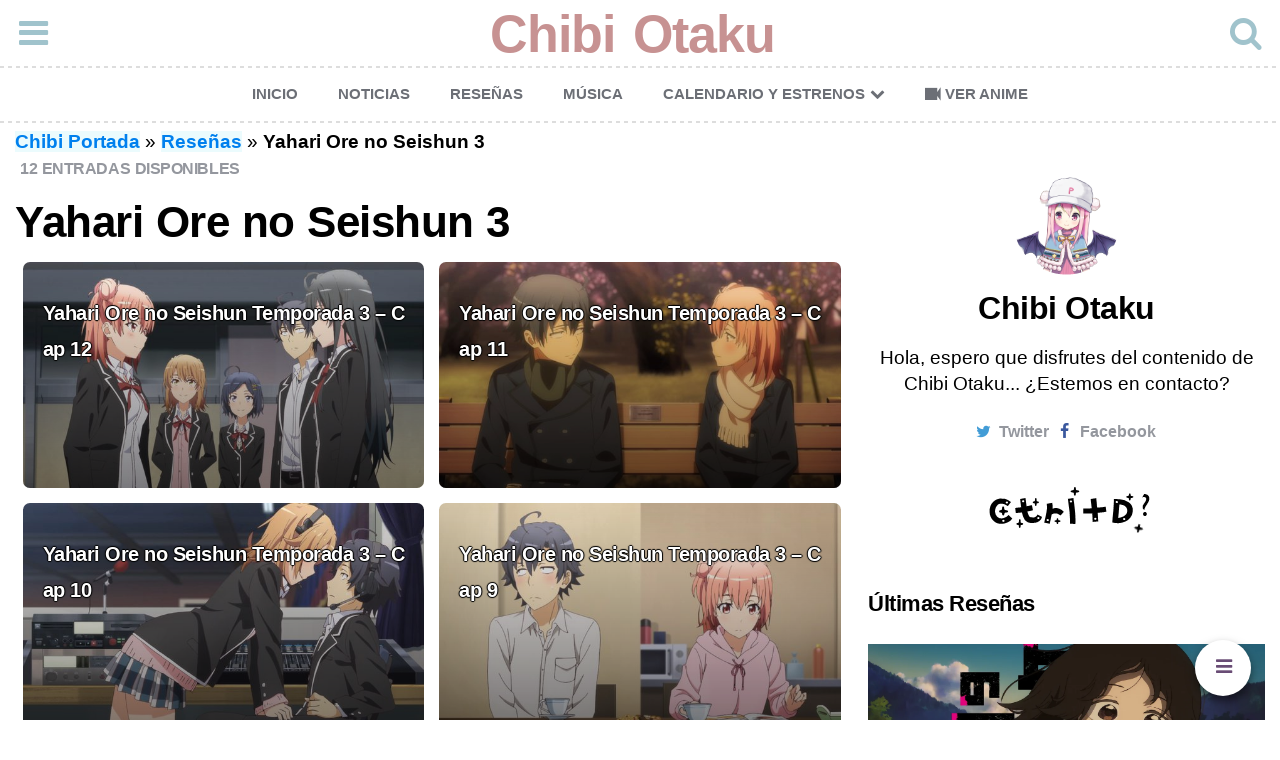

--- FILE ---
content_type: text/html; charset=UTF-8
request_url: https://chibiotaku.com/resena/yahari-ore-no-seishun-3/
body_size: 12991
content:
<!DOCTYPE html>
<html lang="es" prefix="og: http://ogp.me/ns#">
<head>
<meta charset="UTF-8">
<meta http-equiv="X-UA-Compatible" content="IE=edge">
<meta name="viewport" content="width=device-width, initial-scale=1.0">
<meta name='robots' content='index, follow, max-image-preview:large, max-snippet:-1, max-video-preview:-1' />

	<!-- This site is optimized with the Yoast SEO Premium plugin v20.4 (Yoast SEO v20.4) - https://yoast.com/wordpress/plugins/seo/ -->
	<title>▷ Yahari Ore no Seishun 3 ✔️ &mdash; Chibi Otaku ✨</title>
	<meta name="description" content="Yahari Ore no Seishun 3 📝" />
	<link rel="canonical" href="https://chibiotaku.com/resena/yahari-ore-no-seishun-3/" />
	<meta property="og:locale" content="es_ES" />
	<meta property="og:type" content="article" />
	<meta property="og:title" content="Yahari Ore no Seishun 3 archivos" />
	<meta property="og:description" content="Yahari Ore no Seishun 3 📝" />
	<meta property="og:url" content="https://chibiotaku.com/resena/yahari-ore-no-seishun-3/" />
	<meta property="og:site_name" content="Chibi Otaku" />
	<meta property="og:image" content="https://i.imgur.com/iQao09pl.jpg" />
	<meta name="twitter:card" content="summary_large_image" />
	<meta name="twitter:image" content="https://i.imgur.com/iQao09pl.jpg" />
	<script type="application/ld+json" class="yoast-schema-graph">{"@context":"https://schema.org","@graph":[{"@type":"CollectionPage","@id":"https://chibiotaku.com/resena/yahari-ore-no-seishun-3/","url":"https://chibiotaku.com/resena/yahari-ore-no-seishun-3/","name":"▷ Yahari Ore no Seishun 3 ✔️ &mdash; Chibi Otaku ✨","isPartOf":{"@id":"https://chibiotaku.com/#website"},"primaryImageOfPage":{"@id":"https://chibiotaku.com/resena/yahari-ore-no-seishun-3/#primaryimage"},"image":{"@id":"https://chibiotaku.com/resena/yahari-ore-no-seishun-3/#primaryimage"},"thumbnailUrl":"https://i.imgur.com/iQao09pl.jpg","description":"Yahari Ore no Seishun 3 📝","breadcrumb":{"@id":"https://chibiotaku.com/resena/yahari-ore-no-seishun-3/#breadcrumb"},"inLanguage":"es"},{"@type":"ImageObject","inLanguage":"es","@id":"https://chibiotaku.com/resena/yahari-ore-no-seishun-3/#primaryimage","url":"https://i.imgur.com/iQao09pl.jpg","contentUrl":"https://i.imgur.com/iQao09pl.jpg","width":"640","height":"360","caption":"Yahari Ore no Seishun Temporada 3 – Cap 12"},{"@type":"BreadcrumbList","@id":"https://chibiotaku.com/resena/yahari-ore-no-seishun-3/#breadcrumb","itemListElement":[{"@type":"ListItem","position":1,"name":"Chibi Portada","item":"https://chibiotaku.com/"},{"@type":"ListItem","position":2,"name":"Reseñas","item":"https://chibiotaku.com/resena/"},{"@type":"ListItem","position":3,"name":"Yahari Ore no Seishun 3"}]},{"@type":"WebSite","@id":"https://chibiotaku.com/#website","url":"https://chibiotaku.com/","name":"Chibi Otaku","description":"Lo chibi dominará el Mundo","publisher":{"@id":"https://chibiotaku.com/#organization"},"potentialAction":[{"@type":"SearchAction","target":{"@type":"EntryPoint","urlTemplate":"https://chibiotaku.com/?s={search_term_string}"},"query-input":"required name=search_term_string"}],"inLanguage":"es"},{"@type":"Organization","@id":"https://chibiotaku.com/#organization","name":"Chibi Otaku","url":"https://chibiotaku.com/","logo":{"@type":"ImageObject","inLanguage":"es","@id":"https://chibiotaku.com/#/schema/logo/image/","url":"https://chibiotaku.com/wp-content/uploads/2020/07/chibicon96.png","contentUrl":"https://chibiotaku.com/wp-content/uploads/2020/07/chibicon96.png","width":96,"height":96,"caption":"Chibi Otaku"},"image":{"@id":"https://chibiotaku.com/#/schema/logo/image/"}}]}</script>
	<!-- / Yoast SEO Premium plugin. -->



<style id='wp-img-auto-sizes-contain-inline-css' type='text/css'>
img:is([sizes=auto i],[sizes^="auto," i]){contain-intrinsic-size:3000px 1500px}
/*# sourceURL=wp-img-auto-sizes-contain-inline-css */
</style>
<style id='classic-theme-styles-inline-css' type='text/css'>
/*! This file is auto-generated */
.wp-block-button__link{color:#fff;background-color:#32373c;border-radius:9999px;box-shadow:none;text-decoration:none;padding:calc(.667em + 2px) calc(1.333em + 2px);font-size:1.125em}.wp-block-file__button{background:#32373c;color:#fff;text-decoration:none}
/*# sourceURL=/wp-includes/css/classic-themes.min.css */
</style>
<link data-minify="1" rel='stylesheet' id='fontello-css' href='https://chibiotaku.com/wp-content/cache/min/1/wp-content/themes/carrino/css/fontello/css/fontello.css?ver=1746383018' type='text/css' media='all' />
<link data-minify="1" rel='stylesheet' id='carrino-style-css' href='https://chibiotaku.com/wp-content/cache/min/1/wp-content/themes/carrino/style.css?ver=1746383018' type='text/css' media='all' />
<style id='rocket-lazyload-inline-css' type='text/css'>
.rll-youtube-player{position:relative;padding-bottom:56.23%;height:0;overflow:hidden;max-width:100%;}.rll-youtube-player:focus-within{outline: 2px solid currentColor;outline-offset: 5px;}.rll-youtube-player iframe{position:absolute;top:0;left:0;width:100%;height:100%;z-index:100;background:0 0}.rll-youtube-player img{bottom:0;display:block;left:0;margin:auto;max-width:100%;width:100%;position:absolute;right:0;top:0;border:none;height:auto;-webkit-transition:.4s all;-moz-transition:.4s all;transition:.4s all}.rll-youtube-player img:hover{-webkit-filter:brightness(75%)}.rll-youtube-player .play{height:100%;width:100%;left:0;top:0;position:absolute;background:url(https://chibiotaku.com/wp-content/plugins/wp-rocket/assets/img/youtube.png) no-repeat center;background-color: transparent !important;cursor:pointer;border:none;}
/*# sourceURL=rocket-lazyload-inline-css */
</style>
<script data-minify="1" type="text/javascript" src="https://chibiotaku.com/wp-content/cache/min/1/wp-content/themes/carrino/js/jquery.js?ver=1746383018" id="jquery-js"></script>
<script data-minify="1" type="text/javascript" src="https://chibiotaku.com/wp-content/cache/min/1/wp-content/themes/carrino/js/main.js?ver=1746383018" id="carrino-main-js" defer></script>
<style></style><style>[class$="woocommerce-product-gallery__trigger"] {display:none !important;}</style><link rel="icon" href="https://chibiotaku.com/wp-content/uploads/2020/07/chibicon96.png" sizes="32x32" />
<link rel="icon" href="https://chibiotaku.com/wp-content/uploads/2020/07/chibicon96.png" sizes="192x192" />
<link rel="apple-touch-icon" href="https://chibiotaku.com/wp-content/uploads/2020/07/chibicon96.png" />
<meta name="msapplication-TileImage" content="https://chibiotaku.com/wp-content/uploads/2020/07/chibicon96.png" />
<noscript><style id="rocket-lazyload-nojs-css">.rll-youtube-player, [data-lazy-src]{display:none !important;}</style></noscript><script src="https://cdn.prplads.com/video-agent.js?publisherId=eea3405db3e37c52466ef15e4880f54c:dbe5e24188d21586ce01bb2fedb9e9288cc74cde00d8c15148ba368feaf5c6ac002fcfed20003d5be11940ceb516e0a648ebb72914dd481891c5199290bd6984" async></script>
<script src="https://cdn.prplads.com/load.js?publisherId=eea3405db3e37c52466ef15e4880f54c:dbe5e24188d21586ce01bb2fedb9e9288cc74cde00d8c15148ba368feaf5c6ac002fcfed20003d5be11940ceb516e0a648ebb72914dd481891c5199290bd6984" id="purpleads-client" defer></script>
<script>function l(e, t) { const n = document.createElement("script"); n.src = e; n.async = !0; n.onload = t; document.head.appendChild(n);}</script>
<style>@view-transition{navigation:auto}::view-transition-old(root),::view-transition-new(root){animation-duration:.4s;animation-timing-function:cubic-bezier(.85,0,.24,1)}::view-transition-old(root){animation-name:slide-exit}::view-transition-new(root){animation-name:slide-enter}@keyframes slide-exit{0%{opacity:1;transform:translateX(0)}100%{opacity:0;transform:translateX(-150px)}}@keyframes slide-enter{0%{opacity:0;transform:translateX(150px)}100%{opacity:1;transform:translateX(0)}}</style>
<style id='global-styles-inline-css' type='text/css'>
:root{--wp--preset--aspect-ratio--square: 1;--wp--preset--aspect-ratio--4-3: 4/3;--wp--preset--aspect-ratio--3-4: 3/4;--wp--preset--aspect-ratio--3-2: 3/2;--wp--preset--aspect-ratio--2-3: 2/3;--wp--preset--aspect-ratio--16-9: 16/9;--wp--preset--aspect-ratio--9-16: 9/16;--wp--preset--color--black: #000000;--wp--preset--color--cyan-bluish-gray: #abb8c3;--wp--preset--color--white: #ffffff;--wp--preset--color--pale-pink: #f78da7;--wp--preset--color--vivid-red: #cf2e2e;--wp--preset--color--luminous-vivid-orange: #ff6900;--wp--preset--color--luminous-vivid-amber: #fcb900;--wp--preset--color--light-green-cyan: #7bdcb5;--wp--preset--color--vivid-green-cyan: #00d084;--wp--preset--color--pale-cyan-blue: #8ed1fc;--wp--preset--color--vivid-cyan-blue: #0693e3;--wp--preset--color--vivid-purple: #9b51e0;--wp--preset--color--theme-color-one: #6c5b7b;--wp--preset--color--theme-color-two: #f67280;--wp--preset--color--theme-color-three: #f8b195;--wp--preset--color--theme-color-four: #c06c84;--wp--preset--color--very-dark-grey: #2e2f33;--wp--preset--color--dark-grey: #45464b;--wp--preset--color--medium-grey: #94979e;--wp--preset--color--light-grey: #D3D3D3;--wp--preset--gradient--vivid-cyan-blue-to-vivid-purple: linear-gradient(135deg,rgb(6,147,227) 0%,rgb(155,81,224) 100%);--wp--preset--gradient--light-green-cyan-to-vivid-green-cyan: linear-gradient(135deg,rgb(122,220,180) 0%,rgb(0,208,130) 100%);--wp--preset--gradient--luminous-vivid-amber-to-luminous-vivid-orange: linear-gradient(135deg,rgb(252,185,0) 0%,rgb(255,105,0) 100%);--wp--preset--gradient--luminous-vivid-orange-to-vivid-red: linear-gradient(135deg,rgb(255,105,0) 0%,rgb(207,46,46) 100%);--wp--preset--gradient--very-light-gray-to-cyan-bluish-gray: linear-gradient(135deg,rgb(238,238,238) 0%,rgb(169,184,195) 100%);--wp--preset--gradient--cool-to-warm-spectrum: linear-gradient(135deg,rgb(74,234,220) 0%,rgb(151,120,209) 20%,rgb(207,42,186) 40%,rgb(238,44,130) 60%,rgb(251,105,98) 80%,rgb(254,248,76) 100%);--wp--preset--gradient--blush-light-purple: linear-gradient(135deg,rgb(255,206,236) 0%,rgb(152,150,240) 100%);--wp--preset--gradient--blush-bordeaux: linear-gradient(135deg,rgb(254,205,165) 0%,rgb(254,45,45) 50%,rgb(107,0,62) 100%);--wp--preset--gradient--luminous-dusk: linear-gradient(135deg,rgb(255,203,112) 0%,rgb(199,81,192) 50%,rgb(65,88,208) 100%);--wp--preset--gradient--pale-ocean: linear-gradient(135deg,rgb(255,245,203) 0%,rgb(182,227,212) 50%,rgb(51,167,181) 100%);--wp--preset--gradient--electric-grass: linear-gradient(135deg,rgb(202,248,128) 0%,rgb(113,206,126) 100%);--wp--preset--gradient--midnight: linear-gradient(135deg,rgb(2,3,129) 0%,rgb(40,116,252) 100%);--wp--preset--font-size--small: 13px;--wp--preset--font-size--medium: 20px;--wp--preset--font-size--large: 36px;--wp--preset--font-size--x-large: 42px;--wp--preset--spacing--20: 0.44rem;--wp--preset--spacing--30: 0.67rem;--wp--preset--spacing--40: 1rem;--wp--preset--spacing--50: 1.5rem;--wp--preset--spacing--60: 2.25rem;--wp--preset--spacing--70: 3.38rem;--wp--preset--spacing--80: 5.06rem;--wp--preset--shadow--natural: 6px 6px 9px rgba(0, 0, 0, 0.2);--wp--preset--shadow--deep: 12px 12px 50px rgba(0, 0, 0, 0.4);--wp--preset--shadow--sharp: 6px 6px 0px rgba(0, 0, 0, 0.2);--wp--preset--shadow--outlined: 6px 6px 0px -3px rgb(255, 255, 255), 6px 6px rgb(0, 0, 0);--wp--preset--shadow--crisp: 6px 6px 0px rgb(0, 0, 0);}:where(.is-layout-flex){gap: 0.5em;}:where(.is-layout-grid){gap: 0.5em;}body .is-layout-flex{display: flex;}.is-layout-flex{flex-wrap: wrap;align-items: center;}.is-layout-flex > :is(*, div){margin: 0;}body .is-layout-grid{display: grid;}.is-layout-grid > :is(*, div){margin: 0;}:where(.wp-block-columns.is-layout-flex){gap: 2em;}:where(.wp-block-columns.is-layout-grid){gap: 2em;}:where(.wp-block-post-template.is-layout-flex){gap: 1.25em;}:where(.wp-block-post-template.is-layout-grid){gap: 1.25em;}.has-black-color{color: var(--wp--preset--color--black) !important;}.has-cyan-bluish-gray-color{color: var(--wp--preset--color--cyan-bluish-gray) !important;}.has-white-color{color: var(--wp--preset--color--white) !important;}.has-pale-pink-color{color: var(--wp--preset--color--pale-pink) !important;}.has-vivid-red-color{color: var(--wp--preset--color--vivid-red) !important;}.has-luminous-vivid-orange-color{color: var(--wp--preset--color--luminous-vivid-orange) !important;}.has-luminous-vivid-amber-color{color: var(--wp--preset--color--luminous-vivid-amber) !important;}.has-light-green-cyan-color{color: var(--wp--preset--color--light-green-cyan) !important;}.has-vivid-green-cyan-color{color: var(--wp--preset--color--vivid-green-cyan) !important;}.has-pale-cyan-blue-color{color: var(--wp--preset--color--pale-cyan-blue) !important;}.has-vivid-cyan-blue-color{color: var(--wp--preset--color--vivid-cyan-blue) !important;}.has-vivid-purple-color{color: var(--wp--preset--color--vivid-purple) !important;}.has-black-background-color{background-color: var(--wp--preset--color--black) !important;}.has-cyan-bluish-gray-background-color{background-color: var(--wp--preset--color--cyan-bluish-gray) !important;}.has-white-background-color{background-color: var(--wp--preset--color--white) !important;}.has-pale-pink-background-color{background-color: var(--wp--preset--color--pale-pink) !important;}.has-vivid-red-background-color{background-color: var(--wp--preset--color--vivid-red) !important;}.has-luminous-vivid-orange-background-color{background-color: var(--wp--preset--color--luminous-vivid-orange) !important;}.has-luminous-vivid-amber-background-color{background-color: var(--wp--preset--color--luminous-vivid-amber) !important;}.has-light-green-cyan-background-color{background-color: var(--wp--preset--color--light-green-cyan) !important;}.has-vivid-green-cyan-background-color{background-color: var(--wp--preset--color--vivid-green-cyan) !important;}.has-pale-cyan-blue-background-color{background-color: var(--wp--preset--color--pale-cyan-blue) !important;}.has-vivid-cyan-blue-background-color{background-color: var(--wp--preset--color--vivid-cyan-blue) !important;}.has-vivid-purple-background-color{background-color: var(--wp--preset--color--vivid-purple) !important;}.has-black-border-color{border-color: var(--wp--preset--color--black) !important;}.has-cyan-bluish-gray-border-color{border-color: var(--wp--preset--color--cyan-bluish-gray) !important;}.has-white-border-color{border-color: var(--wp--preset--color--white) !important;}.has-pale-pink-border-color{border-color: var(--wp--preset--color--pale-pink) !important;}.has-vivid-red-border-color{border-color: var(--wp--preset--color--vivid-red) !important;}.has-luminous-vivid-orange-border-color{border-color: var(--wp--preset--color--luminous-vivid-orange) !important;}.has-luminous-vivid-amber-border-color{border-color: var(--wp--preset--color--luminous-vivid-amber) !important;}.has-light-green-cyan-border-color{border-color: var(--wp--preset--color--light-green-cyan) !important;}.has-vivid-green-cyan-border-color{border-color: var(--wp--preset--color--vivid-green-cyan) !important;}.has-pale-cyan-blue-border-color{border-color: var(--wp--preset--color--pale-cyan-blue) !important;}.has-vivid-cyan-blue-border-color{border-color: var(--wp--preset--color--vivid-cyan-blue) !important;}.has-vivid-purple-border-color{border-color: var(--wp--preset--color--vivid-purple) !important;}.has-vivid-cyan-blue-to-vivid-purple-gradient-background{background: var(--wp--preset--gradient--vivid-cyan-blue-to-vivid-purple) !important;}.has-light-green-cyan-to-vivid-green-cyan-gradient-background{background: var(--wp--preset--gradient--light-green-cyan-to-vivid-green-cyan) !important;}.has-luminous-vivid-amber-to-luminous-vivid-orange-gradient-background{background: var(--wp--preset--gradient--luminous-vivid-amber-to-luminous-vivid-orange) !important;}.has-luminous-vivid-orange-to-vivid-red-gradient-background{background: var(--wp--preset--gradient--luminous-vivid-orange-to-vivid-red) !important;}.has-very-light-gray-to-cyan-bluish-gray-gradient-background{background: var(--wp--preset--gradient--very-light-gray-to-cyan-bluish-gray) !important;}.has-cool-to-warm-spectrum-gradient-background{background: var(--wp--preset--gradient--cool-to-warm-spectrum) !important;}.has-blush-light-purple-gradient-background{background: var(--wp--preset--gradient--blush-light-purple) !important;}.has-blush-bordeaux-gradient-background{background: var(--wp--preset--gradient--blush-bordeaux) !important;}.has-luminous-dusk-gradient-background{background: var(--wp--preset--gradient--luminous-dusk) !important;}.has-pale-ocean-gradient-background{background: var(--wp--preset--gradient--pale-ocean) !important;}.has-electric-grass-gradient-background{background: var(--wp--preset--gradient--electric-grass) !important;}.has-midnight-gradient-background{background: var(--wp--preset--gradient--midnight) !important;}.has-small-font-size{font-size: var(--wp--preset--font-size--small) !important;}.has-medium-font-size{font-size: var(--wp--preset--font-size--medium) !important;}.has-large-font-size{font-size: var(--wp--preset--font-size--large) !important;}.has-x-large-font-size{font-size: var(--wp--preset--font-size--x-large) !important;}
/*# sourceURL=global-styles-inline-css */
</style>
</head>

<body data-rsssl=1 class="archive category category-yahari-ore-no-seishun-3 category-5911 wp-theme-carrino has-sidebar has-sticky-nav">

	<!-- fade the body when slide menu is active -->
	<div class="body-fade"></div>

	
	
	<header id="site-header" class="site-header default">

		<div class="container header-layout-wrapper">

			<span class="toggle toggle-menu">
				<span><i class="icon-menu-1"></i></span><span class="screen-reader-text">Menu</span>
			</span>

	
				<span class="logo-wrapper"><a href="https://chibiotaku.com/" class="custom-logo-link" rel="home">Chibi Otaku</a></span>

					<span class="toggle toggle-search"><span><i class="icon-search"></i></span><span class="screen-reader-text">Search</span></span>


					
		</div>
			
		<div class="menu-primaria-container"><ul id="primary-nav" class="primary-nav"><li id="menu-item-19" class="menu-item menu-item-type-custom menu-item-object-custom menu-item-home menu-item-19"><a target="_blank" href="https://chibiotaku.com">Inicio</a></li>
<li id="menu-item-1659" class="menu-item menu-item-type-taxonomy menu-item-object-category menu-item-1659"><a target="_blank" href="https://chibiotaku.com/noticia/anime/">Noticias</a></li>
<li id="menu-item-384" class="menu-item menu-item-type-taxonomy menu-item-object-category current-category-ancestor menu-item-384"><a target="_blank" href="https://chibiotaku.com/resena/">Reseñas</a></li>
<li id="menu-item-4712" class="menu-item menu-item-type-post_type menu-item-object-page menu-item-4712"><a target="_blank" rel="nofollow" href="https://chibiotaku.com/musica-anime-temporada/">Música</a></li>
<li id="menu-item-1657" class="menu-item menu-item-type-custom menu-item-object-custom menu-item-has-children menu-item-1657"><a href="#">Calendario y estrenos</a>
<ul class="sub-menu">
	<li id="menu-item-752" class="menu-item menu-item-type-post_type menu-item-object-page menu-item-752"><a href="https://chibiotaku.com/calendario-anime/">Calendario Anime</a></li>
	<li id="menu-item-729" class="menu-item menu-item-type-post_type menu-item-object-page menu-item-729"><a href="https://chibiotaku.com/anime-por-estrenarse/">Próximos Estrenos</a></li>
	<li id="menu-item-728" class="menu-item menu-item-type-post_type menu-item-object-page menu-item-728"><a href="https://chibiotaku.com/capitulos-anime-programados/">En emisión</a></li>
</ul>
</li>
<li id="menu-item-1062" class="menu-item menu-item-type-post_type menu-item-object-page menu-item-1062"><a target="_blank" href="https://chibiotaku.com/buscador-de-animes/">Ver Anime</a></li>
</ul></div>
	</header><!-- .site-header -->


	<!-- site search -->
	<div class="site-search">
		<i class="icon-cancel toggle-search"></i>
		

<form role="search" method="get" class="search-form" action="https://chibiotaku.com/">
	<label for="search-form-6966bec0112ac">
		<span class="screen-reader-text">Buscar :</span>
	</label>
	<input type="search" id="search-form-6966bec0112ac" class="search-field" placeholder="Escribe y presiona Enter" value="" name="s" />
	<button type="submit" class="search-submit"><i class="icon-search"></i><span class="screen-reader-text">Buscar</span></button>
</form>	</div>

	
<aside class="mobile-navigation slide-menu sidebar" aria-label="Blog Sidebar">
		<span class="close-menu"><i class="icon-cancel"></i></span>
		
		<section id="custom_html-11" class="widget_text widget widget_custom_html"><div class="textwidget custom-html-widget">¿Eres muy curioso? ¡Seamos amigos y veamos anime!</div></section>		
	</aside><div class="container">	<p id="breadcrumbs"><span><span><a href="https://chibiotaku.com/">Chibi Portada</a></span> » <span><a href="https://chibiotaku.com/resena/">Reseñas</a></span> » <span class="breadcrumb_last" aria-current="page"><strong>Yahari Ore no Seishun 3</strong></span></span></p></div>
    
<div><script src="https://cdn.prplads.com/agent.js?publisherId=ade7b6d314effb8b6a01a2e1a8181780:add1cd82b6a10642cb44e8d1dd2586a47e0ca703c06f3114e41ba251904d771aa0799add7018bb52c4417940d17e9951c23f18d3c0803e17ceea3765dbe0b760" data-pa-tag async></script></div>
 


	<div class="wrap">

		
		<main id="main" class="site-main pagination-arrows">
				
		
			<div id="primary" class="content-area flex-grid grid cols-2 uncropped-aspect-ratio">

			
			<article class="flex-box cover archive-info"><div class="entry-header"><div class="entry-meta before-title">12 Entradas disponibles</div><h1 class="entry-title">Yahari Ore no Seishun 3</h1></div></article>
<article id="post-5532" class="flex-box cover post-5532 post type-post status-publish format-standard has-post-thumbnail hentry category-yahari-ore-no-seishun-3 tag-oregairu">

	
	
	
		<div class="post-thumbnail">

			
											<a href="https://chibiotaku.com/resena/yahari-ore-no-seishun-3/oregairu-3-cap-12/">
					<img post-id="5532" fifu-featured="1" width="640" height="360" src="data:image/svg+xml,%3Csvg%20xmlns='http://www.w3.org/2000/svg'%20viewBox='0%200%20640%20360'%3E%3C/svg%3E" class="attachment-medium_large size-medium_large wp-post-image" alt="Yahari Ore no Seishun Temporada 3 – Cap 12" title="Yahari Ore no Seishun Temporada 3 – Cap 12" title="Yahari Ore no Seishun Temporada 3 – Cap 12" decoding="async" data-lazy-src="https://i.imgur.com/iQao09pl.jpg" /><noscript><img post-id="5532" fifu-featured="1" width="640" height="360" src="https://i.imgur.com/iQao09pl.jpg" class="attachment-medium_large size-medium_large wp-post-image" alt="Yahari Ore no Seishun Temporada 3 – Cap 12" title="Yahari Ore no Seishun Temporada 3 – Cap 12" title="Yahari Ore no Seishun Temporada 3 – Cap 12" decoding="async" /></noscript>				</a>
								</div><!-- .post-thumbnail -->
	
	
	<header class="entry-header">
 
		<h3 class="entry-title"><a href="https://chibiotaku.com/resena/yahari-ore-no-seishun-3/oregairu-3-cap-12/" rel="bookmark">Yahari Ore no Seishun Temporada 3 &#8211; Cap 12</a></h3>	</header><!-- .entry-header -->

	
    
	
</article><!-- #post-## -->
<article id="post-5419" class="flex-box cover post-5419 post type-post status-publish format-standard has-post-thumbnail hentry category-yahari-ore-no-seishun-3 tag-oregairu">

	
	
	
		<div class="post-thumbnail">

			
											<a href="https://chibiotaku.com/resena/yahari-ore-no-seishun-3/oregairu-3-cap-11/">
					<img post-id="5419" fifu-featured="1" width="640" height="360" src="data:image/svg+xml,%3Csvg%20xmlns='http://www.w3.org/2000/svg'%20viewBox='0%200%20640%20360'%3E%3C/svg%3E" class="attachment-medium_large size-medium_large wp-post-image" alt="Yahari Ore no Seishun Temporada 3 – Cap 11" title="Yahari Ore no Seishun Temporada 3 – Cap 11" title="Yahari Ore no Seishun Temporada 3 – Cap 11" decoding="async" data-lazy-src="https://i.imgur.com/tKQWTDAl.jpg" /><noscript><img post-id="5419" fifu-featured="1" width="640" height="360" src="https://i.imgur.com/tKQWTDAl.jpg" class="attachment-medium_large size-medium_large wp-post-image" alt="Yahari Ore no Seishun Temporada 3 – Cap 11" title="Yahari Ore no Seishun Temporada 3 – Cap 11" title="Yahari Ore no Seishun Temporada 3 – Cap 11" decoding="async" /></noscript>				</a>
								</div><!-- .post-thumbnail -->
	
	
	<header class="entry-header">
 
		<h3 class="entry-title"><a href="https://chibiotaku.com/resena/yahari-ore-no-seishun-3/oregairu-3-cap-11/" rel="bookmark">Yahari Ore no Seishun Temporada 3 &#8211; Cap 11</a></h3>	</header><!-- .entry-header -->

	
    
	
</article><!-- #post-## -->
<article id="post-5295" class="flex-box cover post-5295 post type-post status-publish format-standard has-post-thumbnail hentry category-yahari-ore-no-seishun-3 tag-oregairu">

	
	
	
		<div class="post-thumbnail">

			
											<a href="https://chibiotaku.com/resena/yahari-ore-no-seishun-3/oregairu-3-cap-10/">
					<img post-id="5295" fifu-featured="1" width="640" height="360" src="data:image/svg+xml,%3Csvg%20xmlns='http://www.w3.org/2000/svg'%20viewBox='0%200%20640%20360'%3E%3C/svg%3E" class="attachment-medium_large size-medium_large wp-post-image" alt="Yahari Ore no Seishun Temporada 3 – Cap 10" title="Yahari Ore no Seishun Temporada 3 – Cap 10" title="Yahari Ore no Seishun Temporada 3 – Cap 10" decoding="async" data-lazy-src="https://i.imgur.com/pz4Axykl.jpg" /><noscript><img post-id="5295" fifu-featured="1" width="640" height="360" src="https://i.imgur.com/pz4Axykl.jpg" class="attachment-medium_large size-medium_large wp-post-image" alt="Yahari Ore no Seishun Temporada 3 – Cap 10" title="Yahari Ore no Seishun Temporada 3 – Cap 10" title="Yahari Ore no Seishun Temporada 3 – Cap 10" decoding="async" /></noscript>				</a>
								</div><!-- .post-thumbnail -->
	
	
	<header class="entry-header">
 
		<h3 class="entry-title"><a href="https://chibiotaku.com/resena/yahari-ore-no-seishun-3/oregairu-3-cap-10/" rel="bookmark">Yahari Ore no Seishun Temporada 3 &#8211; Cap 10</a></h3>	</header><!-- .entry-header -->

	
    
	
</article><!-- #post-## -->
<article id="post-5129" class="flex-box cover post-5129 post type-post status-publish format-standard has-post-thumbnail hentry category-yahari-ore-no-seishun-3 tag-oregairu">

	
	
	
		<div class="post-thumbnail">

			
											<a href="https://chibiotaku.com/resena/yahari-ore-no-seishun-3/oregairu-3-cap-9/">
					<img post-id="5129" fifu-featured="1" width="640" height="360" src="data:image/svg+xml,%3Csvg%20xmlns='http://www.w3.org/2000/svg'%20viewBox='0%200%20640%20360'%3E%3C/svg%3E" class="attachment-medium_large size-medium_large wp-post-image" alt="Yahari Ore no Seishun Temporada 3 – Cap 9" title="Yahari Ore no Seishun Temporada 3 – Cap 9" title="Yahari Ore no Seishun Temporada 3 – Cap 9" decoding="async" data-lazy-src="https://i.imgur.com/BicYzJ0l.jpg" /><noscript><img post-id="5129" fifu-featured="1" width="640" height="360" src="https://i.imgur.com/BicYzJ0l.jpg" class="attachment-medium_large size-medium_large wp-post-image" alt="Yahari Ore no Seishun Temporada 3 – Cap 9" title="Yahari Ore no Seishun Temporada 3 – Cap 9" title="Yahari Ore no Seishun Temporada 3 – Cap 9" decoding="async" /></noscript>				</a>
								</div><!-- .post-thumbnail -->
	
	
	<header class="entry-header">
 
		<h3 class="entry-title"><a href="https://chibiotaku.com/resena/yahari-ore-no-seishun-3/oregairu-3-cap-9/" rel="bookmark">Yahari Ore no Seishun Temporada 3 &#8211; Cap 9</a></h3>	</header><!-- .entry-header -->

	
    
	
</article><!-- #post-## -->
<article id="post-4917" class="flex-box cover post-4917 post type-post status-publish format-standard has-post-thumbnail hentry category-yahari-ore-no-seishun-3 tag-oregairu">

	
	
	
		<div class="post-thumbnail">

			
											<a href="https://chibiotaku.com/resena/yahari-ore-no-seishun-3/oregairu-3-cap-8/">
					<img post-id="4917" fifu-featured="1" width="640" height="360" src="data:image/svg+xml,%3Csvg%20xmlns='http://www.w3.org/2000/svg'%20viewBox='0%200%20640%20360'%3E%3C/svg%3E" class="attachment-medium_large size-medium_large wp-post-image" alt="Yahari Ore no Seishun Temporada 3 – Cap 8" title="Yahari Ore no Seishun Temporada 3 – Cap 8" title="Yahari Ore no Seishun Temporada 3 – Cap 8" decoding="async" data-lazy-src="https://i.imgur.com/GTBBINfl.jpg" /><noscript><img post-id="4917" fifu-featured="1" width="640" height="360" src="https://i.imgur.com/GTBBINfl.jpg" class="attachment-medium_large size-medium_large wp-post-image" alt="Yahari Ore no Seishun Temporada 3 – Cap 8" title="Yahari Ore no Seishun Temporada 3 – Cap 8" title="Yahari Ore no Seishun Temporada 3 – Cap 8" decoding="async" /></noscript>				</a>
								</div><!-- .post-thumbnail -->
	
	
	<header class="entry-header">
 
		<h3 class="entry-title"><a href="https://chibiotaku.com/resena/yahari-ore-no-seishun-3/oregairu-3-cap-8/" rel="bookmark">Yahari Ore no Seishun Temporada 3 &#8211; Cap 8</a></h3>	</header><!-- .entry-header -->

	
    
	
</article><!-- #post-## -->
<article id="post-4786" class="flex-box cover post-4786 post type-post status-publish format-standard has-post-thumbnail hentry category-yahari-ore-no-seishun-3 tag-oregairu">

	
	
	
		<div class="post-thumbnail">

			
											<a href="https://chibiotaku.com/resena/yahari-ore-no-seishun-3/oregairu-3-cap-7/">
					<img post-id="4786" fifu-featured="1" width="640" height="360" src="data:image/svg+xml,%3Csvg%20xmlns='http://www.w3.org/2000/svg'%20viewBox='0%200%20640%20360'%3E%3C/svg%3E" class="attachment-medium_large size-medium_large wp-post-image" alt="Yahari Ore no Seishun Temporada 3 – Cap 7" title="Yahari Ore no Seishun Temporada 3 – Cap 7" title="Yahari Ore no Seishun Temporada 3 – Cap 7" decoding="async" data-lazy-src="https://i.imgur.com/ugufjrol.jpg" /><noscript><img post-id="4786" fifu-featured="1" width="640" height="360" src="https://i.imgur.com/ugufjrol.jpg" class="attachment-medium_large size-medium_large wp-post-image" alt="Yahari Ore no Seishun Temporada 3 – Cap 7" title="Yahari Ore no Seishun Temporada 3 – Cap 7" title="Yahari Ore no Seishun Temporada 3 – Cap 7" decoding="async" /></noscript>				</a>
								</div><!-- .post-thumbnail -->
	
	
	<header class="entry-header">
 
		<h3 class="entry-title"><a href="https://chibiotaku.com/resena/yahari-ore-no-seishun-3/oregairu-3-cap-7/" rel="bookmark">Yahari Ore no Seishun Temporada 3 &#8211; Cap 7</a></h3>	</header><!-- .entry-header -->

	
    
	
</article><!-- #post-## -->
<article id="post-4544" class="flex-box cover post-4544 post type-post status-publish format-standard has-post-thumbnail hentry category-yahari-ore-no-seishun-3 tag-oregairu">

	
	
	
		<div class="post-thumbnail">

			
											<a href="https://chibiotaku.com/resena/yahari-ore-no-seishun-3/oregairu-3-cap-6/">
					<img post-id="4544" fifu-featured="1" width="768" src="data:image/svg+xml,%3Csvg%20xmlns='http://www.w3.org/2000/svg'%20viewBox='0%200%20768%200'%3E%3C/svg%3E" class="attachment-medium_large size-medium_large wp-post-image" alt="Yahari Ore no Seishun Temporada 3 – Cap 6" title="Yahari Ore no Seishun Temporada 3 – Cap 6" title="Yahari Ore no Seishun Temporada 3 – Cap 6" decoding="async" data-lazy-src="https://i.imgur.com/edqHHIil.jpg" /><noscript><img post-id="4544" fifu-featured="1" width="768" src="https://i.imgur.com/edqHHIil.jpg" class="attachment-medium_large size-medium_large wp-post-image" alt="Yahari Ore no Seishun Temporada 3 – Cap 6" title="Yahari Ore no Seishun Temporada 3 – Cap 6" title="Yahari Ore no Seishun Temporada 3 – Cap 6" decoding="async" /></noscript>				</a>
								</div><!-- .post-thumbnail -->
	
	
	<header class="entry-header">
 
		<h3 class="entry-title"><a href="https://chibiotaku.com/resena/yahari-ore-no-seishun-3/oregairu-3-cap-6/" rel="bookmark">Yahari Ore no Seishun Temporada 3 &#8211; Cap 6</a></h3>	</header><!-- .entry-header -->

	
    
	
</article><!-- #post-## -->
<article id="post-4337" class="flex-box cover post-4337 post type-post status-publish format-standard has-post-thumbnail hentry category-yahari-ore-no-seishun-3 tag-oregairu">

	
	
	
		<div class="post-thumbnail">

			
											<a href="https://chibiotaku.com/resena/yahari-ore-no-seishun-3/oregairu-3-cap-5/">
					<img post-id="4337" fifu-featured="1" width="768" src="data:image/svg+xml,%3Csvg%20xmlns='http://www.w3.org/2000/svg'%20viewBox='0%200%20768%200'%3E%3C/svg%3E" class="attachment-medium_large size-medium_large wp-post-image" alt="Yahari Ore no Seishun Temporada 3 – Cap 5" title="Yahari Ore no Seishun Temporada 3 – Cap 5" title="Yahari Ore no Seishun Temporada 3 – Cap 5" decoding="async" data-lazy-src="https://i.imgur.com/cdoz5Vvl.jpg" /><noscript><img post-id="4337" fifu-featured="1" width="768" src="https://i.imgur.com/cdoz5Vvl.jpg" class="attachment-medium_large size-medium_large wp-post-image" alt="Yahari Ore no Seishun Temporada 3 – Cap 5" title="Yahari Ore no Seishun Temporada 3 – Cap 5" title="Yahari Ore no Seishun Temporada 3 – Cap 5" decoding="async" /></noscript>				</a>
								</div><!-- .post-thumbnail -->
	
	
	<header class="entry-header">
 
		<h3 class="entry-title"><a href="https://chibiotaku.com/resena/yahari-ore-no-seishun-3/oregairu-3-cap-5/" rel="bookmark">Yahari Ore no Seishun Temporada 3 &#8211; Cap 5</a></h3>	</header><!-- .entry-header -->

	
    
	
</article><!-- #post-## -->
<article id="post-4206" class="flex-box cover post-4206 post type-post status-publish format-standard has-post-thumbnail hentry category-yahari-ore-no-seishun-3 tag-oregairu">

	
	
	
		<div class="post-thumbnail">

			
											<a href="https://chibiotaku.com/resena/yahari-ore-no-seishun-3/oregairu-3-cap-4/">
					<img post-id="4206" fifu-featured="1" width="768" src="data:image/svg+xml,%3Csvg%20xmlns='http://www.w3.org/2000/svg'%20viewBox='0%200%20768%200'%3E%3C/svg%3E" class="attachment-medium_large size-medium_large wp-post-image" alt="Yahari Ore no Seishun Temporada 3 – Cap 4" title="Yahari Ore no Seishun Temporada 3 – Cap 4" title="Yahari Ore no Seishun Temporada 3 – Cap 4" decoding="async" data-lazy-src="https://i.imgur.com/Xonzh6Xl.webp" /><noscript><img post-id="4206" fifu-featured="1" width="768" src="https://i.imgur.com/Xonzh6Xl.webp" class="attachment-medium_large size-medium_large wp-post-image" alt="Yahari Ore no Seishun Temporada 3 – Cap 4" title="Yahari Ore no Seishun Temporada 3 – Cap 4" title="Yahari Ore no Seishun Temporada 3 – Cap 4" decoding="async" /></noscript>				</a>
								</div><!-- .post-thumbnail -->
	
	
	<header class="entry-header">
 
		<h3 class="entry-title"><a href="https://chibiotaku.com/resena/yahari-ore-no-seishun-3/oregairu-3-cap-4/" rel="bookmark">Yahari Ore no Seishun Temporada 3 &#8211; Cap 4</a></h3>	</header><!-- .entry-header -->

	
    
	
</article><!-- #post-## -->
<article id="post-3967" class="flex-box cover post-3967 post type-post status-publish format-standard has-post-thumbnail hentry category-yahari-ore-no-seishun-3 tag-oregairu">

	
	
	
		<div class="post-thumbnail">

			
											<a href="https://chibiotaku.com/resena/yahari-ore-no-seishun-3/oregairu-3-cap-3/">
					<img post-id="3967" fifu-featured="1" width="768" src="data:image/svg+xml,%3Csvg%20xmlns='http://www.w3.org/2000/svg'%20viewBox='0%200%20768%200'%3E%3C/svg%3E" class="attachment-medium_large size-medium_large wp-post-image" alt="Yahari Ore no Seishun Temporada 3 – Cap 3" title="Yahari Ore no Seishun Temporada 3 – Cap 3" title="Yahari Ore no Seishun Temporada 3 – Cap 3" decoding="async" data-lazy-src="https://i.imgur.com/9Wyc1OXl.png" /><noscript><img post-id="3967" fifu-featured="1" width="768" src="https://i.imgur.com/9Wyc1OXl.png" class="attachment-medium_large size-medium_large wp-post-image" alt="Yahari Ore no Seishun Temporada 3 – Cap 3" title="Yahari Ore no Seishun Temporada 3 – Cap 3" title="Yahari Ore no Seishun Temporada 3 – Cap 3" decoding="async" /></noscript>				</a>
								</div><!-- .post-thumbnail -->
	
	
	<header class="entry-header">
 
		<h3 class="entry-title"><a href="https://chibiotaku.com/resena/yahari-ore-no-seishun-3/oregairu-3-cap-3/" rel="bookmark">Yahari Ore no Seishun Temporada 3 &#8211; Cap 3</a></h3>	</header><!-- .entry-header -->

	
    
	
</article><!-- #post-## -->
<article id="post-3761" class="flex-box cover post-3761 post type-post status-publish format-standard has-post-thumbnail hentry category-yahari-ore-no-seishun-3 tag-oregairu">

	
	
	
		<div class="post-thumbnail">

			
											<a href="https://chibiotaku.com/resena/yahari-ore-no-seishun-3/oregairu-3-cap-2/">
					<img post-id="3761" fifu-featured="1" width="768" src="data:image/svg+xml,%3Csvg%20xmlns='http://www.w3.org/2000/svg'%20viewBox='0%200%20768%200'%3E%3C/svg%3E" class="attachment-medium_large size-medium_large wp-post-image" alt="Yahari Ore no Seishun Temporada 3 – Cap 2" title="Yahari Ore no Seishun Temporada 3 – Cap 2" title="Yahari Ore no Seishun Temporada 3 – Cap 2" decoding="async" data-lazy-src="https://i.imgur.com/j8t2sA8l.png" /><noscript><img post-id="3761" fifu-featured="1" width="768" src="https://i.imgur.com/j8t2sA8l.png" class="attachment-medium_large size-medium_large wp-post-image" alt="Yahari Ore no Seishun Temporada 3 – Cap 2" title="Yahari Ore no Seishun Temporada 3 – Cap 2" title="Yahari Ore no Seishun Temporada 3 – Cap 2" decoding="async" /></noscript>				</a>
								</div><!-- .post-thumbnail -->
	
	
	<header class="entry-header">
 
		<h3 class="entry-title"><a href="https://chibiotaku.com/resena/yahari-ore-no-seishun-3/oregairu-3-cap-2/" rel="bookmark">Yahari Ore no Seishun Temporada 3 &#8211; Cap 2</a></h3>	</header><!-- .entry-header -->

	
    
	
</article><!-- #post-## --></div><div class="content-area flex-grid cols-1 landscape-aspect-ratio">
<article id="post-3597" class="flex-box cover post-3597 post type-post status-publish format-standard has-post-thumbnail hentry category-yahari-ore-no-seishun-3 tag-oregairu">

	
	
	
		<div class="post-thumbnail">

			
											<a href="https://chibiotaku.com/resena/yahari-ore-no-seishun-3/oregairu-3-cap-1/">
					<img post-id="3597" fifu-featured="1" width="768" src="data:image/svg+xml,%3Csvg%20xmlns='http://www.w3.org/2000/svg'%20viewBox='0%200%20768%200'%3E%3C/svg%3E" class="attachment-medium_large size-medium_large wp-post-image" alt="Yahari Ore no Seishun Temporada 3 – Cap 1" title="Yahari Ore no Seishun Temporada 3 – Cap 1" title="Yahari Ore no Seishun Temporada 3 – Cap 1" decoding="async" data-lazy-src="https://i.imgur.com/qickmSbl.jpg" /><noscript><img post-id="3597" fifu-featured="1" width="768" src="https://i.imgur.com/qickmSbl.jpg" class="attachment-medium_large size-medium_large wp-post-image" alt="Yahari Ore no Seishun Temporada 3 – Cap 1" title="Yahari Ore no Seishun Temporada 3 – Cap 1" title="Yahari Ore no Seishun Temporada 3 – Cap 1" decoding="async" /></noscript>				</a>
								</div><!-- .post-thumbnail -->
	
	
	<header class="entry-header">
 
		<h3 class="entry-title"><a href="https://chibiotaku.com/resena/yahari-ore-no-seishun-3/oregairu-3-cap-1/" rel="bookmark">Yahari Ore no Seishun Temporada 3 &#8211; Cap 1</a></h3>	</header><!-- .entry-header -->

	
    
	
</article><!-- #post-## --><li class="categories">Contenido<ul><li class="cat-item-none">No hay categorías</li></ul></li>
		</div><!-- #primary -->
			</main><!-- #main -->
	
<aside class="aside-sidebar sidebar" aria-label="Blog Sidebar">
	<div class="aside-sticky-container">
		<section id="custom_html-10" class="widget_text widget widget_custom_html"><div class="textwidget custom-html-widget"><style>.textwidget.custom-html-widget .author-bio ul li {width: 33%!important; font-size: 16px; border: 0!important; display: contents}</style>

<style>#stage{overflow:hidden;position:relative;padding:0}#inner{overflow:hidden;clip-path:circle(58px at center)}#live2d{cursor:grab}#live2d:active{cursor:grabbing}</style>

<center><div id="stage"><div id="inner" onclick="window.open('https://animetwt.com/radio','targetWindow',
                                   `toolbar=no,
left=1920,
top=0,                        location=no,
                                    status=no,
                                    menubar=no,
                                    scrollbars=yes,
                                    resizable=yes,
                                    width=600px,
                                    height=800px`);" ><canvas id="live2d" width="130" height="130"></canvas></div></div></center>

<script>if (window.innerWidth >= 1080 && 10 < window.navigator.hardwareConcurrency) {  loadjs("https://chibiotaku.com/wp-content/themes/chibi.js");	window.addEventListener("load", () => { 

		
		function loadModel() { loadlive2d("live2d", `https://chibiotaku.com/ver/chibilow/chibinv.json`)}
    loadModel();


});} else { let sheet = document.createElement('style')
sheet.innerHTML = 'div#inner { background: url("https://i.imgur.com/bHceyul.png") no-repeat center; padding: 100px; margin: 0!important; padding: 0; }'; document.head.appendChild(sheet); }
</script>

<div class="author-bio">
<h2 class="page-title">Chibi Otaku</h2><p>Hola, espero que disfrutes del contenido de Chibi Otaku... ¿Estemos en contacto?</p><ul class="author-social social-icons text-icon brand"><li class="social-icon twitter"><a href="https://twitter.com/intent/follow?&screen_name=ChibiOtakuCom&tw_p=followbutton" class="twitter" rel="nofollow" target="_blank"> <span><i class="icon-twitter"></i> Twitter</span></a></li><li class="social-icon facebook"><a href="https://www.facebook.com/plugins/error/confirm/like?return_params=%7B%22href%22%3A%22https%3A%2F%2Ffacebook.com%2Fchibiotakucom%22%2C%7D" class="facebook" rel="nofollow" target="_blank"> <span><i class="icon-facebook"></i> Facebook</span></a></li></ul></div></div></section><section id="custom_html-9" class="widget_text widget widget_custom_html"><div class="textwidget custom-html-widget"><center><img alt="Ver anime reseñas online ep sub español" src="data:image/svg+xml,%3Csvg%20xmlns='http://www.w3.org/2000/svg'%20viewBox='0%200%200%200'%3E%3C/svg%3E" title="Ver anime favoritos cap reseñas español" data-lazy-src="https://i.imgur.com/mXnTvdV.webp" /><noscript><img alt="Ver anime reseñas online ep sub español" src="https://i.imgur.com/mXnTvdV.webp" title="Ver anime favoritos cap reseñas español" /></noscript></center></div></section><section id="threeforty_posts_widget-3" class="widget threeforty_posts_widget"><h3 class="widget-title">Últimas Reseñas</h3><ul class="list-style-list-first-grid has-post-thumbnails recent-posts">
				
				<li class="widget-entry has-post-thumbnail first-grid">

					
						<div class="post-thumbnail">
							<a href="https://chibiotaku.com/resena/takopii-no-genzai/takopii-cap-6/">
								<img post-id="13437" fifu-featured="1" width="1280" height="720" src="data:image/svg+xml,%3Csvg%20xmlns='http://www.w3.org/2000/svg'%20viewBox='0%200%201280%20720'%3E%3C/svg%3E" class="attachment-Chibi Relax-landscape-image size-Chibi Relax-landscape-image wp-post-image" alt="Takopii no Genzai Cap 6" title="Takopii no Genzai Cap 6" title="Takopii no Genzai Cap 6" decoding="async" data-lazy-src="https://cdn.wikiotaku.com/stream/2025/7/TakopiinoGenzai-06/takopiinogenzai-06_0005.webp" /><noscript><img post-id="13437" fifu-featured="1" width="1280" height="720" src="https://cdn.wikiotaku.com/stream/2025/7/TakopiinoGenzai-06/takopiinogenzai-06_0005.webp" class="attachment-Chibi Relax-landscape-image size-Chibi Relax-landscape-image wp-post-image" alt="Takopii no Genzai Cap 6" title="Takopii no Genzai Cap 6" title="Takopii no Genzai Cap 6" decoding="async" /></noscript>							</a>
						</div>

					
						<div class="entry-header">

	    		
	    		<a href="https://chibiotaku.com/resena/takopii-no-genzai/takopii-cap-6/" rel="bookmark" class="entry-title-link">Takopii no Genzai Cap 6</a>
	    		
	    		<div class="entry-meta after-title">

	    			<ul>

	    				
	    				
							<li class="entry-date"><time datetime="2025-08-02">agosto 2, 2025</time></li>

						
						
							<li class="entry-read-time">3<span> Min Lectura</span></li>

						
											</ul>
					
				</div>

			
						</div>

	    	</li>

	        
				
				<li class="widget-entry has-post-thumbnail">

					
						<div class="post-thumbnail">
							<a href="https://chibiotaku.com/resena/kaoru-hana-wa-rin-to-saku/kaoru-hana-cap-1/">
								<img post-id="13432" fifu-featured="1" width="195" height="110" src="data:image/svg+xml,%3Csvg%20xmlns='http://www.w3.org/2000/svg'%20viewBox='0%200%20195%20110'%3E%3C/svg%3E" class="attachment-thumbnail size-thumbnail wp-post-image" alt="Kaoru Hana wa Rin to Saku Cap 1" title="Kaoru Hana wa Rin to Saku Cap 1" title="Kaoru Hana wa Rin to Saku Cap 1" decoding="async" data-lazy-src="https://cdn.wikiotaku.com/stream/2025/7/KaoruHanawaRintoSaku-S01E01/kaoruhanawarintosaku-s01e01_0007.webp" /><noscript><img post-id="13432" fifu-featured="1" width="195" height="110" src="https://cdn.wikiotaku.com/stream/2025/7/KaoruHanawaRintoSaku-S01E01/kaoruhanawarintosaku-s01e01_0007.webp" class="attachment-thumbnail size-thumbnail wp-post-image" alt="Kaoru Hana wa Rin to Saku Cap 1" title="Kaoru Hana wa Rin to Saku Cap 1" title="Kaoru Hana wa Rin to Saku Cap 1" decoding="async" /></noscript>							</a>
						</div>

					
						<div class="entry-header">

	    		
	    		<a href="https://chibiotaku.com/resena/kaoru-hana-wa-rin-to-saku/kaoru-hana-cap-1/" rel="bookmark" class="entry-title-link">Kaoru Hana wa Rin to Saku Cap 1</a>
	    		
	    		<div class="entry-meta after-title">

	    			<ul>

	    				
	    				
							<li class="entry-date"><time datetime="2025-07-27">julio 27, 2025</time></li>

						
						
							<li class="entry-read-time">3<span> Min Lectura</span></li>

						
											</ul>
					
				</div>

			
						</div>

	    	</li>

	        
				
				<li class="widget-entry has-post-thumbnail">

					
						<div class="post-thumbnail">
							<a href="https://chibiotaku.com/resena/seishun-buta-yarou-2/aobuta-2-cap-4/">
								<img post-id="13420" fifu-featured="1" width="195" height="110" src="data:image/svg+xml,%3Csvg%20xmlns='http://www.w3.org/2000/svg'%20viewBox='0%200%20195%20110'%3E%3C/svg%3E" class="attachment-thumbnail size-thumbnail wp-post-image" alt="Seishun Buta Yarou Temporada 2 Cap 4" title="Seishun Buta Yarou Temporada 2 Cap 4" title="Seishun Buta Yarou Temporada 2 Cap 4" decoding="async" data-lazy-src="https://cdn.wikiotaku.com/stream/2025/7/SeishunButa-S02E04/seishunbuta-s02e04_0019.webp" /><noscript><img post-id="13420" fifu-featured="1" width="195" height="110" src="https://cdn.wikiotaku.com/stream/2025/7/SeishunButa-S02E04/seishunbuta-s02e04_0019.webp" class="attachment-thumbnail size-thumbnail wp-post-image" alt="Seishun Buta Yarou Temporada 2 Cap 4" title="Seishun Buta Yarou Temporada 2 Cap 4" title="Seishun Buta Yarou Temporada 2 Cap 4" decoding="async" /></noscript>							</a>
						</div>

					
						<div class="entry-header">

	    		
	    		<a href="https://chibiotaku.com/resena/seishun-buta-yarou-2/aobuta-2-cap-4/" rel="bookmark" class="entry-title-link">Seishun Buta Yarou Temporada 2 Cap 4</a>
	    		
	    		<div class="entry-meta after-title">

	    			<ul>

	    				
	    				
							<li class="entry-date"><time datetime="2025-07-27">julio 27, 2025</time></li>

						
						
							<li class="entry-read-time">4<span> Min Lectura</span></li>

						
											</ul>
					
				</div>

			
						</div>

	    	</li>

	        
				
				<li class="widget-entry has-post-thumbnail">

					
						<div class="post-thumbnail">
							<a href="https://chibiotaku.com/resena/yofukashi-no-uta-2/yofukashi-pr-2-cap-4/">
								<img post-id="13414" fifu-featured="1" width="195" height="110" src="data:image/svg+xml,%3Csvg%20xmlns='http://www.w3.org/2000/svg'%20viewBox='0%200%20195%20110'%3E%3C/svg%3E" class="attachment-thumbnail size-thumbnail wp-post-image" alt="Yofukashi no Uta Temporada 2 Cap 4" title="Yofukashi no Uta Temporada 2 Cap 4" title="Yofukashi no Uta Temporada 2 Cap 4" decoding="async" data-lazy-src="https://cdn.wikiotaku.com/stream/yofukashinoUtaS2-04/yofukashinoutas2-04_0007.webp" /><noscript><img post-id="13414" fifu-featured="1" width="195" height="110" src="https://cdn.wikiotaku.com/stream/yofukashinoUtaS2-04/yofukashinoutas2-04_0007.webp" class="attachment-thumbnail size-thumbnail wp-post-image" alt="Yofukashi no Uta Temporada 2 Cap 4" title="Yofukashi no Uta Temporada 2 Cap 4" title="Yofukashi no Uta Temporada 2 Cap 4" decoding="async" /></noscript>							</a>
						</div>

					
						<div class="entry-header">

	    		
	    		<a href="https://chibiotaku.com/resena/yofukashi-no-uta-2/yofukashi-pr-2-cap-4/" rel="bookmark" class="entry-title-link">Yofukashi no Uta Temporada 2 Cap 4</a>
	    		
	    		<div class="entry-meta after-title">

	    			<ul>

	    				
	    				
							<li class="entry-date"><time datetime="2025-07-26">julio 26, 2025</time></li>

						
						
							<li class="entry-read-time">3<span> Min Lectura</span></li>

						
											</ul>
					
				</div>

			
						</div>

	    	</li>

	        
				
				<li class="widget-entry has-post-thumbnail">

					
						<div class="post-thumbnail">
							<a href="https://chibiotaku.com/resena/takopii-no-genzai/takopii-cap-5/">
								<img post-id="13409" fifu-featured="1" width="195" height="110" src="data:image/svg+xml,%3Csvg%20xmlns='http://www.w3.org/2000/svg'%20viewBox='0%200%20195%20110'%3E%3C/svg%3E" class="attachment-thumbnail size-thumbnail wp-post-image" alt="Takopii no Genzai Cap 5" title="Takopii no Genzai Cap 5" title="Takopii no Genzai Cap 5" decoding="async" data-lazy-src="https://cdn.wikiotaku.com/stream/2025/7/TakopiinoGenzai-S01E05/takopiinogenzai-s01e05_0008.webp" /><noscript><img post-id="13409" fifu-featured="1" width="195" height="110" src="https://cdn.wikiotaku.com/stream/2025/7/TakopiinoGenzai-S01E05/takopiinogenzai-s01e05_0008.webp" class="attachment-thumbnail size-thumbnail wp-post-image" alt="Takopii no Genzai Cap 5" title="Takopii no Genzai Cap 5" title="Takopii no Genzai Cap 5" decoding="async" /></noscript>							</a>
						</div>

					
						<div class="entry-header">

	    		
	    		<a href="https://chibiotaku.com/resena/takopii-no-genzai/takopii-cap-5/" rel="bookmark" class="entry-title-link">Takopii no Genzai Cap 5</a>
	    		
	    		<div class="entry-meta after-title">

	    			<ul>

	    				
	    				
							<li class="entry-date"><time datetime="2025-07-26">julio 26, 2025</time></li>

						
						
							<li class="entry-read-time">3<span> Min Lectura</span></li>

						
											</ul>
					
				</div>

			
						</div>

	    	</li>

	        
				
				<li class="widget-entry has-post-thumbnail">

					
						<div class="post-thumbnail">
							<a href="https://chibiotaku.com/resena/seishun-buta-yarou-2/aobuta-2-cap-3/">
								<img post-id="13419" fifu-featured="1" width="195" height="110" src="data:image/svg+xml,%3Csvg%20xmlns='http://www.w3.org/2000/svg'%20viewBox='0%200%20195%20110'%3E%3C/svg%3E" class="attachment-thumbnail size-thumbnail wp-post-image" alt="Seishun Buta Yarou Temporada 2 Cap 3" title="Seishun Buta Yarou Temporada 2 Cap 3" title="Seishun Buta Yarou Temporada 2 Cap 3" decoding="async" data-lazy-src="https://cdn.wikiotaku.com/stream/2025/7/SeishunButa-S02E03/seishunbuta-s02e03_0004.webp" /><noscript><img post-id="13419" fifu-featured="1" width="195" height="110" src="https://cdn.wikiotaku.com/stream/2025/7/SeishunButa-S02E03/seishunbuta-s02e03_0004.webp" class="attachment-thumbnail size-thumbnail wp-post-image" alt="Seishun Buta Yarou Temporada 2 Cap 3" title="Seishun Buta Yarou Temporada 2 Cap 3" title="Seishun Buta Yarou Temporada 2 Cap 3" decoding="async" /></noscript>							</a>
						</div>

					
						<div class="entry-header">

	    		
	    		<a href="https://chibiotaku.com/resena/seishun-buta-yarou-2/aobuta-2-cap-3/" rel="bookmark" class="entry-title-link">Seishun Buta Yarou Temporada 2 Cap 3</a>
	    		
	    		<div class="entry-meta after-title">

	    			<ul>

	    				
	    				
							<li class="entry-date"><time datetime="2025-07-20">julio 20, 2025</time></li>

						
						
							<li class="entry-read-time">3<span> Min Lectura</span></li>

						
											</ul>
					
				</div>

			
						</div>

	    	</li>

	        </ul></section><section id="custom_html-7" class="widget_text widget widget_custom_html"><div class="textwidget custom-html-widget"><div id="subs"> <form action="https://feedburner.google.com/fb/a/mailverify" method="post" target="popupwindow" onsubmit="window.open('https://feedburner.google.com/fb/a/mailverify?uri=chibiotakucom', 'popupwindow', 'scrollbars=yes,width=550,height=520');return true">
	<h3>Chibi Suscripción</h3>
	<p>Recibe lo último de Reseñas de Anime y Noticias GRATIS y obten sorpresas mensuales.</p><p>Suscribe tu correo aquí:</p><div class="footemail"><input type="email" name="email"  style="
    margin-bottom: 10px;
" placeholder="Ejemplo: nombre@gmail.moe" /><input type="hidden" value="chibiotakucom" name="uri"/><input type="hidden" name="loc" value="es_ES"/><input type="submit" value="Unirse" /></div></form></div></div></section>	</div>
</aside></div>




    
  


    
 

		<footer id="colophon" class="site-footer">

			<div class="container">
    
 

	<div class="footer-widget-area footer-columns flex-grid cols-3">
					<div class="flex-box footer-column-1">
				<section id="threeforty_posts_widget-5" class="widget threeforty_posts_widget"><h3 class="widget-title">Curiosidades</h3><ul class="list-style-list-first-grid has-post-thumbnails recent-posts">
				
				<li class="widget-entry has-post-thumbnail first-grid">

					
						<div class="post-thumbnail">
							<a href="https://chibiotaku.com/curiosidad/tsukasa-tsukuyomi-datos/">
								<img post-id="5777" fifu-featured="1" width="640" height="361" src="data:image/svg+xml,%3Csvg%20xmlns='http://www.w3.org/2000/svg'%20viewBox='0%200%20640%20361'%3E%3C/svg%3E" class="attachment-Chibi Relax-landscape-image size-Chibi Relax-landscape-image wp-post-image" alt="8 Datos divertidos de ‘Tsukasa Tsukuyomi’" title="8 Datos divertidos de ‘Tsukasa Tsukuyomi’" title="8 Datos divertidos de ‘Tsukasa Tsukuyomi’" decoding="async" data-lazy-src="https://cdn.wikiotaku.com/stream/2025/6/tsukasacuriosidades.webp" /><noscript><img post-id="5777" fifu-featured="1" width="640" height="361" src="https://cdn.wikiotaku.com/stream/2025/6/tsukasacuriosidades.webp" class="attachment-Chibi Relax-landscape-image size-Chibi Relax-landscape-image wp-post-image" alt="8 Datos divertidos de ‘Tsukasa Tsukuyomi’" title="8 Datos divertidos de ‘Tsukasa Tsukuyomi’" title="8 Datos divertidos de ‘Tsukasa Tsukuyomi’" decoding="async" /></noscript>							</a>
						</div>

					
						<div class="entry-header">

	    		
	    		<a href="https://chibiotaku.com/curiosidad/tsukasa-tsukuyomi-datos/" rel="bookmark" class="entry-title-link">8 Datos divertidos de &#8216;Tsukasa Tsukuyomi&#8217;</a>
	    		
						</div>

	    	</li>

	        
				
				<li class="widget-entry has-post-thumbnail">

					
						<div class="post-thumbnail">
							<a href="https://chibiotaku.com/curiosidad/7-datos-sumi-sakurasawa/">
								<img post-id="5756" fifu-featured="1" width="195" height="110" src="data:image/svg+xml,%3Csvg%20xmlns='http://www.w3.org/2000/svg'%20viewBox='0%200%20195%20110'%3E%3C/svg%3E" class="attachment-thumbnail size-thumbnail wp-post-image" alt="7 datos sobre “Sumi Sakurasawa” que podrías desconocer" title="7 datos sobre “Sumi Sakurasawa” que podrías desconocer" title="7 datos sobre “Sumi Sakurasawa” que podrías desconocer" decoding="async" data-lazy-src="https://i.imgur.com/KVNkFkrl.jpg" /><noscript><img post-id="5756" fifu-featured="1" width="195" height="110" src="https://i.imgur.com/KVNkFkrl.jpg" class="attachment-thumbnail size-thumbnail wp-post-image" alt="7 datos sobre “Sumi Sakurasawa” que podrías desconocer" title="7 datos sobre “Sumi Sakurasawa” que podrías desconocer" title="7 datos sobre “Sumi Sakurasawa” que podrías desconocer" decoding="async" /></noscript>							</a>
						</div>

					
						<div class="entry-header">

	    		
	    		<a href="https://chibiotaku.com/curiosidad/7-datos-sumi-sakurasawa/" rel="bookmark" class="entry-title-link">7 datos sobre «Sumi Sakurasawa» que podrías desconocer</a>
	    		
						</div>

	    	</li>

	        
				
				<li class="widget-entry has-post-thumbnail">

					
						<div class="post-thumbnail">
							<a href="https://chibiotaku.com/curiosidad/chibi-palabra-japonesa-tan-pequena-y-ofensiva/">
								<img width="110" height="110" src="data:image/svg+xml,%3Csvg%20xmlns='http://www.w3.org/2000/svg'%20viewBox='0%200%20110%20110'%3E%3C/svg%3E" class="attachment-thumbnail size-thumbnail wp-post-image" alt="Chibi palabra japonesa tan corta y ¿Ofensiva?" title="Chibi palabra japonesa tan corta y ¿Ofensiva?" decoding="async" data-lazy-src="https://chibiotaku.com/wp-content/uploads/2020/03/2020-03-15_15h57_41-150x150.jpg" /><noscript><img width="110" height="110" src="https://chibiotaku.com/wp-content/uploads/2020/03/2020-03-15_15h57_41-150x150.jpg" class="attachment-thumbnail size-thumbnail wp-post-image" alt="Chibi palabra japonesa tan corta y ¿Ofensiva?" title="Chibi palabra japonesa tan corta y ¿Ofensiva?" decoding="async" /></noscript>							</a>
						</div>

					
						<div class="entry-header">

	    		
	    		<a href="https://chibiotaku.com/curiosidad/chibi-palabra-japonesa-tan-pequena-y-ofensiva/" rel="bookmark" class="entry-title-link">Chibi palabra japonesa tan corta y ¿Ofensiva?</a>
	    		
						</div>

	    	</li>

	        
				
				<li class="widget-entry has-post-thumbnail">

					
						<div class="post-thumbnail">
							<a href="https://chibiotaku.com/curiosidad/aprendamos-palabras-repetidas-en-japones/">
								<img post-id="1076" fifu-featured="1" width="195" height="106" src="data:image/svg+xml,%3Csvg%20xmlns='http://www.w3.org/2000/svg'%20viewBox='0%200%20195%20106'%3E%3C/svg%3E" class="attachment-thumbnail size-thumbnail wp-post-image" alt="Doki doki" title="Doki doki" title="Doki doki" decoding="async" data-lazy-src="https://lh3.googleusercontent.com/[base64]w829-h452-no" /><noscript><img post-id="1076" fifu-featured="1" width="195" height="106" src="https://lh3.googleusercontent.com/[base64]w829-h452-no" class="attachment-thumbnail size-thumbnail wp-post-image" alt="Doki doki" title="Doki doki" title="Doki doki" decoding="async" /></noscript>							</a>
						</div>

					
						<div class="entry-header">

	    		
	    		<a href="https://chibiotaku.com/curiosidad/aprendamos-palabras-repetidas-en-japones/" rel="bookmark" class="entry-title-link">Aprendamos palabras repetidas en Japonés! Doki Doki~</a>
	    		
						</div>

	    	</li>

	        
				
				<li class="widget-entry has-post-thumbnail">

					
						<div class="post-thumbnail">
							<a href="https://chibiotaku.com/curiosidad/presentacion-solida-del-anime-japones-en-los-47th-annie-awards/">
								<img width="110" height="110" src="data:image/svg+xml,%3Csvg%20xmlns='http://www.w3.org/2000/svg'%20viewBox='0%200%20110%20110'%3E%3C/svg%3E" class="attachment-thumbnail size-thumbnail wp-post-image" alt="Presentación sólida del anime japonés en los 47th Annie Awards" title="Presentación sólida del anime japonés en los 47th Annie Awards" decoding="async" data-lazy-src="https://chibiotaku.com/wp-content/uploads/2020/01/annie-awards_Logo-150x150.jpg" /><noscript><img width="110" height="110" src="https://chibiotaku.com/wp-content/uploads/2020/01/annie-awards_Logo-150x150.jpg" class="attachment-thumbnail size-thumbnail wp-post-image" alt="Presentación sólida del anime japonés en los 47th Annie Awards" title="Presentación sólida del anime japonés en los 47th Annie Awards" decoding="async" /></noscript>							</a>
						</div>

					
						<div class="entry-header">

	    		
	    		<a href="https://chibiotaku.com/curiosidad/presentacion-solida-del-anime-japones-en-los-47th-annie-awards/" rel="bookmark" class="entry-title-link">Presentación sólida del anime japonés en los 47th Annie Awards</a>
	    		
						</div>

	    	</li>

	        </ul></section>			</div>
					<div class="flex-box footer-column-2">
				<section id="threeforty_posts_widget-8" class="widget threeforty_posts_widget"><h3 class="widget-title">Temporadas</h3><ul class="list-style-list-first-grid has-post-thumbnails recent-posts">
				
				<li class="widget-entry has-post-thumbnail first-grid">

					
						<div class="post-thumbnail">
							<a href="https://chibiotaku.com/temporada/anime-invierno-2024/">
								<img width="910" height="512" src="data:image/svg+xml,%3Csvg%20xmlns='http://www.w3.org/2000/svg'%20viewBox='0%200%20910%20512'%3E%3C/svg%3E" class="attachment-Chibi Relax-landscape-image size-Chibi Relax-landscape-image wp-post-image" alt="Avance de temporada invierno de 2024" title="Avance de temporada invierno de 2024" decoding="async" data-lazy-srcset="https://chibiotaku.com/wp-content/uploads/2023/12/mejoresanimes2024-winter-invierno.webp 910w, https://chibiotaku.com/wp-content/uploads/2023/12/mejoresanimes2024-winter-invierno-195x110.webp 195w, https://chibiotaku.com/wp-content/uploads/2023/12/mejoresanimes2024-winter-invierno-768x432.webp 768w" data-lazy-sizes="(max-width: 910px) 100vw, 910px" data-lazy-src="https://chibiotaku.com/wp-content/uploads/2023/12/mejoresanimes2024-winter-invierno.webp" /><noscript><img width="910" height="512" src="https://chibiotaku.com/wp-content/uploads/2023/12/mejoresanimes2024-winter-invierno.webp" class="attachment-Chibi Relax-landscape-image size-Chibi Relax-landscape-image wp-post-image" alt="Avance de temporada invierno de 2024" title="Avance de temporada invierno de 2024" decoding="async" srcset="https://chibiotaku.com/wp-content/uploads/2023/12/mejoresanimes2024-winter-invierno.webp 910w, https://chibiotaku.com/wp-content/uploads/2023/12/mejoresanimes2024-winter-invierno-195x110.webp 195w, https://chibiotaku.com/wp-content/uploads/2023/12/mejoresanimes2024-winter-invierno-768x432.webp 768w" sizes="(max-width: 910px) 100vw, 910px" /></noscript>							</a>
						</div>

					
						<div class="entry-header">

	    		
	    		<a href="https://chibiotaku.com/temporada/anime-invierno-2024/" rel="bookmark" class="entry-title-link">Avance de temporada invierno de 2024</a>
	    		
						</div>

	    	</li>

	        
				
				<li class="widget-entry has-post-thumbnail">

					
						<div class="post-thumbnail">
							<a href="https://chibiotaku.com/temporada/anime-otono-2020/">
								<img width="195" height="110" src="data:image/svg+xml,%3Csvg%20xmlns='http://www.w3.org/2000/svg'%20viewBox='0%200%20195%20110'%3E%3C/svg%3E" class="attachment-thumbnail size-thumbnail wp-post-image" alt="Avance de la temporada de otoño de 2020" title="Avance de la temporada de otoño de 2020" decoding="async" data-lazy-srcset="https://chibiotaku.com/wp-content/uploads/2020/09/golden-kamui-temporada-3-195x110.jpg 195w, https://chibiotaku.com/wp-content/uploads/2020/09/golden-kamui-temporada-3-400x225.jpg 400w, https://chibiotaku.com/wp-content/uploads/2020/09/golden-kamui-temporada-3-768x432.jpg 768w, https://chibiotaku.com/wp-content/uploads/2020/09/golden-kamui-temporada-3.jpg 810w" data-lazy-sizes="(max-width: 195px) 100vw, 195px" data-lazy-src="https://chibiotaku.com/wp-content/uploads/2020/09/golden-kamui-temporada-3-195x110.jpg" /><noscript><img width="195" height="110" src="https://chibiotaku.com/wp-content/uploads/2020/09/golden-kamui-temporada-3-195x110.jpg" class="attachment-thumbnail size-thumbnail wp-post-image" alt="Avance de la temporada de otoño de 2020" title="Avance de la temporada de otoño de 2020" decoding="async" srcset="https://chibiotaku.com/wp-content/uploads/2020/09/golden-kamui-temporada-3-195x110.jpg 195w, https://chibiotaku.com/wp-content/uploads/2020/09/golden-kamui-temporada-3-400x225.jpg 400w, https://chibiotaku.com/wp-content/uploads/2020/09/golden-kamui-temporada-3-768x432.jpg 768w, https://chibiotaku.com/wp-content/uploads/2020/09/golden-kamui-temporada-3.jpg 810w" sizes="(max-width: 195px) 100vw, 195px" /></noscript>							</a>
						</div>

					
						<div class="entry-header">

	    		
	    		<a href="https://chibiotaku.com/temporada/anime-otono-2020/" rel="bookmark" class="entry-title-link">Avance de la temporada de otoño de 2020</a>
	    		
						</div>

	    	</li>

	        
				
				<li class="widget-entry has-post-thumbnail">

					
						<div class="post-thumbnail">
							<a href="https://chibiotaku.com/temporada/guia-anime-verano-2020/">
								<img post-id="2843" fifu-featured="1" width="175" height="110" src="data:image/svg+xml,%3Csvg%20xmlns='http://www.w3.org/2000/svg'%20viewBox='0%200%20175%20110'%3E%3C/svg%3E" class="attachment-thumbnail size-thumbnail wp-post-image" alt="Guía anime : Temporada de verano 2020 (Avances)" title="Guía anime : Temporada de verano 2020 (Avances)" title="Guía anime : Temporada de verano 2020 (Avances)" decoding="async" data-lazy-src="https://i.imgur.com/zyZRh69.webp" /><noscript><img post-id="2843" fifu-featured="1" width="175" height="110" src="https://i.imgur.com/zyZRh69.webp" class="attachment-thumbnail size-thumbnail wp-post-image" alt="Guía anime : Temporada de verano 2020 (Avances)" title="Guía anime : Temporada de verano 2020 (Avances)" title="Guía anime : Temporada de verano 2020 (Avances)" decoding="async" /></noscript>							</a>
						</div>

					
						<div class="entry-header">

	    		
	    		<a href="https://chibiotaku.com/temporada/guia-anime-verano-2020/" rel="bookmark" class="entry-title-link">Guía anime : Temporada de verano 2020 (Avances)</a>
	    		
						</div>

	    	</li>

	        
				
				<li class="widget-entry has-post-thumbnail">

					
						<div class="post-thumbnail">
							<a href="https://chibiotaku.com/temporada/avance-de-la-temporada-de-primavera-de-2020/">
								<img post-id="1156" fifu-featured="1" width="154" height="110" src="data:image/svg+xml,%3Csvg%20xmlns='http://www.w3.org/2000/svg'%20viewBox='0%200%20154%20110'%3E%3C/svg%3E" class="attachment-thumbnail size-thumbnail wp-post-image" alt="Anime Estrenos Primavera 2020" title="Anime Estrenos Primavera 2020" title="Anime Estrenos Primavera 2020" decoding="async" data-lazy-src="https://i.imgur.com/hWZKdop.png" /><noscript><img post-id="1156" fifu-featured="1" width="154" height="110" src="https://i.imgur.com/hWZKdop.png" class="attachment-thumbnail size-thumbnail wp-post-image" alt="Anime Estrenos Primavera 2020" title="Anime Estrenos Primavera 2020" title="Anime Estrenos Primavera 2020" decoding="async" /></noscript>							</a>
						</div>

					
						<div class="entry-header">

	    		
	    		<a href="https://chibiotaku.com/temporada/avance-de-la-temporada-de-primavera-de-2020/" rel="bookmark" class="entry-title-link">Avance de la temporada de primavera de 2020</a>
	    		
						</div>

	    	</li>

	        </ul></section>			</div>
					<div class="flex-box footer-column-3">
				<section id="threeforty_posts_widget-7" class="widget threeforty_posts_widget"><h3 class="widget-title">Lista de tops</h3><ul class="list-style-list-first-grid has-post-thumbnails recent-posts">
				
				<li class="widget-entry has-post-thumbnail first-grid">

					
						<div class="post-thumbnail">
							<a href="https://chibiotaku.com/tops/el-top-10-de-anime-del-invierno-2020/">
								<img post-id="1400" fifu-featured="1" src="data:image/svg+xml,%3Csvg%20xmlns='http://www.w3.org/2000/svg'%20viewBox='0%200%200%200'%3E%3C/svg%3E" class="attachment-Chibi Relax-landscape-image size-Chibi Relax-landscape-image wp-post-image" alt="Somali to mori no kamisama" title="Somali to mori no kamisama" title="Somali to mori no kamisama" decoding="async" data-lazy-src="https://i.imgur.com/oQzCTZtl.jpg" /><noscript><img post-id="1400" fifu-featured="1" src="https://i.imgur.com/oQzCTZtl.jpg" class="attachment-Chibi Relax-landscape-image size-Chibi Relax-landscape-image wp-post-image" alt="Somali to mori no kamisama" title="Somali to mori no kamisama" title="Somali to mori no kamisama" decoding="async" /></noscript>							</a>
						</div>

					
						<div class="entry-header">

	    		
	    		<a href="https://chibiotaku.com/tops/el-top-10-de-anime-del-invierno-2020/" rel="bookmark" class="entry-title-link">El Top 10 de Anime del Invierno 2020</a>
	    		
						</div>

	    	</li>

	        </ul></section>			</div>
			</div><!-- .widget-area -->

 							</div><!-- .container -->
		</footer><!-- #colophon -->
                        
<footer class="footer-base bottom-footer ">
<div class="footer container">
	<ul id="footer-nav" class="footer-nav"><li id="menu-item-28" class="menu-item menu-item-type-post_type menu-item-object-page menu-item-privacy-policy menu-item-28"><a rel="nofollow privacy-policy" href="https://chibiotaku.com/privacidad/">Política de privacidad</a></li>
<li id="menu-item-1661" class="menu-item menu-item-type-post_type menu-item-object-page menu-item-1661"><a rel="nofollow" href="https://chibiotaku.com/anime-por-estrenarse/">Anime Estrenos</a></li>
<li id="menu-item-1662" class="menu-item menu-item-type-post_type menu-item-object-page menu-item-1662"><a href="https://chibiotaku.com/calendario-anime/">Calendario Anime</a></li>
<li id="menu-item-1663" class="menu-item menu-item-type-post_type menu-item-object-page menu-item-1663"><a href="https://chibiotaku.com/capitulos-anime-programados/">Anime en Emisión</a></li>
<li id="menu-item-1660" class="menu-item menu-item-type-post_type menu-item-object-page menu-item-1660"><a rel="nofollow" href="https://chibiotaku.com/dmca/">DMCA</a></li>
</ul> 
<p class="copyright"><a href="/">Chibi Otaku</a> &copy; 2019–2020. Derechos Reservados Creative Commons. Hecho con mucho <span class="heartyou">❤</span> para ustedes.</p>

					Chibi Otaku es un blog de reseñas, todas las imágenes son de sus respectivos dueños y ningún video se aloja en esta web.</div>
</footer>
                        
         
    <div class="pagecontrols">
	<div class="site-trigger"><a class="site-nav-trigger"><span><i class="icon-menu-1"></i></span></a></div>
    <a href="" class="goto-top backtotop"><i class="icon-up-open"></i></a>       
    </div>
            
<nav class="site-navbar">
<ul id="mobile-nav" class="mobile-nav">
	<li class="menu-item"><a href="https://chibiotaku.com/buscador-de-animes/">Ver Anime</a></li>
	<li class="menu-item"><a href="https://chibiotaku.com/resena/">Leer Reseñas</a></li>
	<li class="menu-item"><a href="https://chibiotaku.com/calendario-anime/">Calendario Anime</a></li>
	<li class="menu-item"><a href="https://chibiotaku.com/musica-anime-temporada/">Música Anime</a></li>
	<li class="menu-item"><a href="https://chibiotaku.com/noticia/anime/">Chibi Noticias</a></li>
	<li class="menu-item"><a href="https://chibiotaku.com">Chibi Inicio</a></li>   
</ul></nav>

<script>window.addEventListener('DOMContentLoaded', function() {
        $(document).ready(function() {
            $('.site-trigger').click(function() {
         if ($(".site-navbar").hasClass("active")) { $('.site-navbar').removeClass("active");

} else { $('.site-navbar').addClass("active"); } 
            
            });
        });
    });</script>
        

    


                        

		

<script type="speculationrules">
{"prefetch":[{"source":"document","where":{"and":[{"href_matches":"/*"},{"not":{"href_matches":["/wp-*.php","/wp-admin/*","/wp-content/uploads/*","/wp-content/*","/wp-content/plugins/*","/wp-content/themes/carrino/*","/*\\?(.+)"]}},{"not":{"selector_matches":"a[rel~=\"nofollow\"]"}},{"not":{"selector_matches":".no-prefetch, .no-prefetch a"}}]},"eagerness":"conservative"}]}
</script>
<script>window.lazyLoadOptions={elements_selector:"img[data-lazy-src],.rocket-lazyload,iframe[data-lazy-src]",data_src:"lazy-src",data_srcset:"lazy-srcset",data_sizes:"lazy-sizes",class_loading:"lazyloading",class_loaded:"lazyloaded",threshold:300,callback_loaded:function(element){if(element.tagName==="IFRAME"&&element.dataset.rocketLazyload=="fitvidscompatible"){if(element.classList.contains("lazyloaded")){if(typeof window.jQuery!="undefined"){if(jQuery.fn.fitVids){jQuery(element).parent().fitVids()}}}}}};window.addEventListener('LazyLoad::Initialized',function(e){var lazyLoadInstance=e.detail.instance;if(window.MutationObserver){var observer=new MutationObserver(function(mutations){var image_count=0;var iframe_count=0;var rocketlazy_count=0;mutations.forEach(function(mutation){for(var i=0;i<mutation.addedNodes.length;i++){if(typeof mutation.addedNodes[i].getElementsByTagName!=='function'){continue}
if(typeof mutation.addedNodes[i].getElementsByClassName!=='function'){continue}
images=mutation.addedNodes[i].getElementsByTagName('img');is_image=mutation.addedNodes[i].tagName=="IMG";iframes=mutation.addedNodes[i].getElementsByTagName('iframe');is_iframe=mutation.addedNodes[i].tagName=="IFRAME";rocket_lazy=mutation.addedNodes[i].getElementsByClassName('rocket-lazyload');image_count+=images.length;iframe_count+=iframes.length;rocketlazy_count+=rocket_lazy.length;if(is_image){image_count+=1}
if(is_iframe){iframe_count+=1}}});if(image_count>0||iframe_count>0||rocketlazy_count>0){lazyLoadInstance.update()}});var b=document.getElementsByTagName("body")[0];var config={childList:!0,subtree:!0};observer.observe(b,config)}},!1)</script><script data-no-minify="1" async src="https://chibiotaku.com/wp-content/plugins/wp-rocket/assets/js/lazyload/17.5/lazyload.min.js"></script><script>function lazyLoadThumb(e){var t='<img data-lazy-src="https://i.ytimg.com/vi/ID/hqdefault.jpg" alt="" width="480" height="360"><noscript><img src="https://i.ytimg.com/vi/ID/hqdefault.jpg" alt="" width="480" height="360"></noscript>',a='<button class="play" aria-label="play Youtube video"></button>';return t.replace("ID",e)+a}function lazyLoadYoutubeIframe(){var e=document.createElement("iframe"),t="ID?autoplay=1";t+=0===this.parentNode.dataset.query.length?'':'&'+this.parentNode.dataset.query;e.setAttribute("src",t.replace("ID",this.parentNode.dataset.src)),e.setAttribute("frameborder","0"),e.setAttribute("allowfullscreen","1"),e.setAttribute("allow", "accelerometer; autoplay; encrypted-media; gyroscope; picture-in-picture"),this.parentNode.parentNode.replaceChild(e,this.parentNode)}document.addEventListener("DOMContentLoaded",function(){var e,t,p,a=document.getElementsByClassName("rll-youtube-player");for(t=0;t<a.length;t++)e=document.createElement("div"),e.setAttribute("data-id",a[t].dataset.id),e.setAttribute("data-query", a[t].dataset.query),e.setAttribute("data-src", a[t].dataset.src),e.innerHTML=lazyLoadThumb(a[t].dataset.id),a[t].appendChild(e),p=e.querySelector('.play'),p.onclick=lazyLoadYoutubeIframe});</script>  
 <script defer src="https://static.cloudflareinsights.com/beacon.min.js/vcd15cbe7772f49c399c6a5babf22c1241717689176015" integrity="sha512-ZpsOmlRQV6y907TI0dKBHq9Md29nnaEIPlkf84rnaERnq6zvWvPUqr2ft8M1aS28oN72PdrCzSjY4U6VaAw1EQ==" data-cf-beacon='{"version":"2024.11.0","token":"27cc6baa40594b4a9f510d46bc818c29","r":1,"server_timing":{"name":{"cfCacheStatus":true,"cfEdge":true,"cfExtPri":true,"cfL4":true,"cfOrigin":true,"cfSpeedBrain":true},"location_startswith":null}}' crossorigin="anonymous"></script>
</body>

<style>div#arc-widget-container { transform: scale(0); }</style>
                        
</html>
<!-- This website is like a Rocket, isn't it? Performance optimized by WP Rocket. Learn more: https://wp-rocket.me - Debug: cached@1768341184 -->

--- FILE ---
content_type: text/javascript; charset=UTF-8
request_url: https://chibiotaku.com/wp-content/cache/min/1/wp-content/themes/carrino/js/main.js?ver=1746383018
body_size: 1005
content:
$(function(){!function(e,t){var a=[],n=".heart{position: fixed; margin:-7px}",i=t.createElement("style");t.documentElement.clientWidth,t.documentElement.clientHeight;e.addEventListener("click",(function(e){!function(e){var n=t.createElement("div");n.innerHTML='<svg width="25" height="25" viewBox="0 0 800 700" xmlns="http://www.w3.org/2000/svg"><path d="m263.42 235.15c-66.24 0-120 53.76-120 120 0 134.76 135.93 170.09 228.56 303.31 87.574-132.4 228.56-172.86 228.56-303.31 0-66.24-53.76-120-120-120-48.048 0-89.402 28.37-108.56 69.188-19.161-40.817-60.514-69.188-108.56-69.188z"></path></svg>',n.className="heart",a.push({el:n,x:e.clientX-2,y:e.clientY-20,angle:Math.random()*Math.PI*2,scale:1,alpha:1,color:"rgb("+~~(255*Math.random())+","+~~(255*Math.random())+","+~~(255*Math.random())+")"}),t.body.appendChild(n)}(e)})),e.requestAnimationFrame=e.requestAnimationFrame||e.webkitRequestAnimationFrame||e.mozRequestAnimationFrame||e.oRequestAnimationFrame||e.msRequestAnimationFrame||function(e){setTimeout(e,.3)},i.type="text/css";try{i.appendChild(t.createTextNode(n))}catch(e){i.styleSheet.cssText=n}t.getElementsByTagName("head")[0].appendChild(i),function e(){if(a.length>0)for(var n=a.length-1;n>=0;n--)a[n].alpha<=0?(t.body.removeChild(a[n].el),a.splice(n,1)):(a[n].y--,a[n].x+=2*Math.cos(a[n].angle),a[n].angle+=.5*Math.random()-.2,a[n].scale+=.002,a[n].alpha-=.008,a[n].el.style.cssText="left:"+a[n].x+"px;top:"+a[n].y+"px;opacity:"+a[n].alpha+";transform:scale("+a[n].scale+","+a[n].scale+") rotate(0deg); fill:"+a[n].color+";z-index:999");requestAnimationFrame(e)}()}(window,document);var scrolltop=0;var titu=document.title;document.addEventListener('visibilitychange',function(){if(document.hidden){document.title='😔 Te vas? Chibi Otaku 💔'}else{document.title=titu}},!1);$(".toggle-menu span, .slide-menu .close-menu").on('click',function(){$(".mobile-navigation").toggleClass("show");$("html").toggleClass("inactive");$(".body-fade").fadeToggle(400);if($('.site-header .search-form').hasClass('show-search')){$(".site-header .search-form").slideToggle(300);$(".site-header .search-form").toggleClass("show-search");$('li.search i.fa-search').toggle();$('li.search i.fa-close').toggle()}});$('.slide-menu ul.primary-nav-sidebar li.menu-item-has-children > span.expand').on('click',function(event){event.preventDefault();$(this).next('.sub-menu').slideToggle(200);$(this).toggleClass("close")});$(".toggle-search span, .site-search i, .message-404 .toggle-search").on('click',function(){$(".site-search").toggleClass("show-search");$(".site-search").fadeToggle(300);$(".site-search.show-search .search-field").focus();$('.site-search:not(.show-search) .search-field').blur();if($('.mobile-navigation').hasClass("show")){$(".mobile-navigation").toggleClass("show");$(".body-fade").fadeToggle(300)}});$(document).keyup(function(e){if(e.keyCode==27){if($(".site-search").hasClass("show-search")){$(".site-search").fadeToggle(300);$(".site-search").toggleClass("show-search")}
if($('.mobile-navigation').hasClass("show")){$(".mobile-navigation").toggleClass("show");$(".body-fade").fadeToggle(500)}}});$(".backtotop").on('click',function(event){event.preventDefault();$('body,html').animate({scrollTop:0,},500)});var disquschk=typeof disqus==='function';var offset=1200;$back_to_top=$('.goto-top');var lastscroll;var chtxt=document.getElementById("commentliver");$(window).on('scroll',function(){if($(this).scrollTop()<offset){$back_to_top.removeClass("visible");chtxt.style.opacity="1"}else if($(this).scrollTop()>offset-1&&$(this).scrollTop()<lastscroll){chtxt.style.opacity="1"}else{chtxt.style.opacity="0";$back_to_top.addClass("visible");if(disquschk){disqus()}}
lastscroll=$(this).scrollTop()});$(document).on('click','a[href^="#comments"], a[href^="#reviews"]',function(event){event.preventDefault()});$(function(){if(navigator.userAgent.match(/(iPod|iPhone|iPad|Android)/)){$('.hero .flex-box.parallax-window').addClass('is-mobile-device')}})})